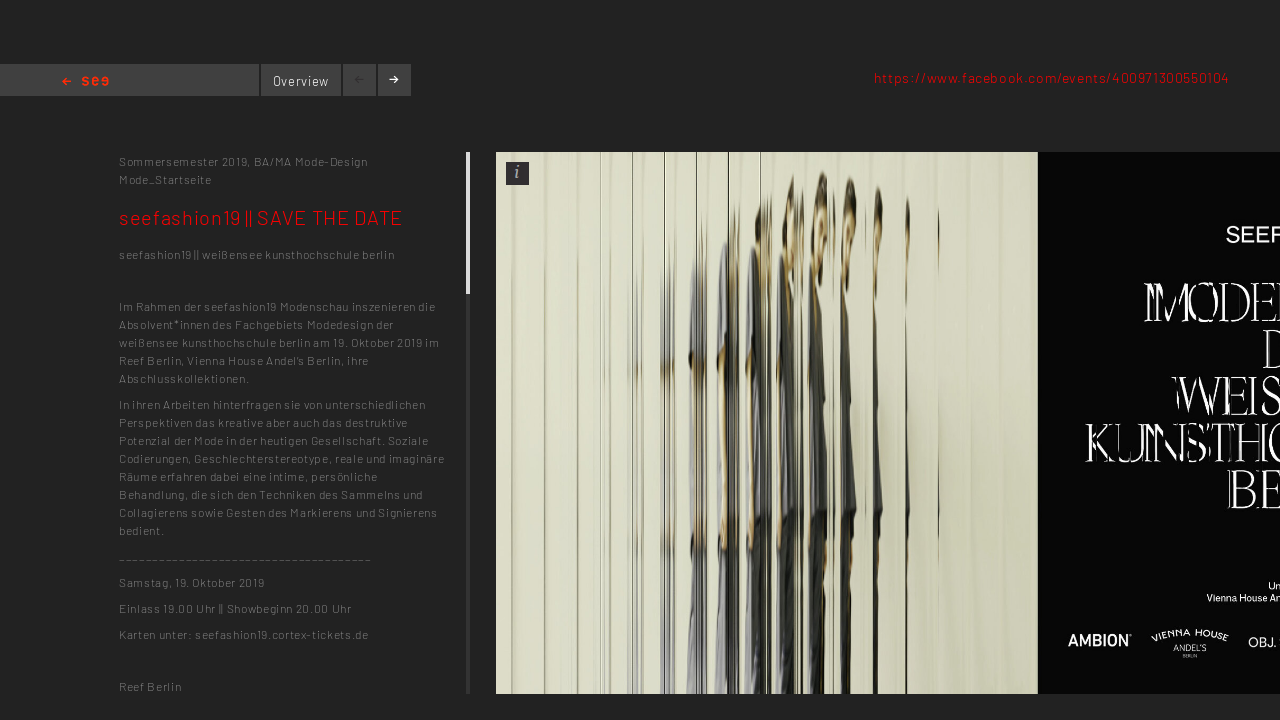

--- FILE ---
content_type: text/html; charset=utf-8
request_url: https://kh-berlin.de/en/projects/project-detail/2961
body_size: 6158
content:
<!DOCTYPE html>
<html lang="de">
<head>

<meta http-equiv="Content-Type" content="text/html; charset=utf-8">
<!-- 
	Implementierung & Design weissensee kunsthochschule berlin

	This website is powered by TYPO3 - inspiring people to share!
	TYPO3 is a free open source Content Management Framework initially created by Kasper Skaarhoj and licensed under GNU/GPL.
	TYPO3 is copyright 1998-2026 of Kasper Skaarhoj. Extensions are copyright of their respective owners.
	Information and contribution at https://typo3.org/
-->

<base href="https://kh-berlin.de/">


<meta name="generator" content="TYPO3 CMS" />
<meta name="robots" content="index,follow" />
<meta name="viewport" content="width=device-width, initial-scale=1" />
<meta name="description" content="Project-Detail. Kunsthochschule Berlin Weissensee." />
<meta name="rating" content="general" />
<meta name="revisit-after" content="1 day" />


<link rel="stylesheet" type="text/css" href="/typo3conf/ext/vtm_basic/css/page/reset.css?1627379708" media="all">
<link rel="stylesheet" type="text/css" href="/typo3temp/assets/css/d42b6e1bdf.css?1634080341" media="all">
<link rel="stylesheet" type="text/css" href="/typo3conf/ext/vtm_basic/css/page/see.css?1746626862" media="all">
<link rel="stylesheet" type="text/css" href="/typo3conf/ext/vtm_basic/css/page/jquery.jscrollpane.css?1627379708" media="all">




<script src="/typo3conf/ext/vtm_basic/js/jquery1.8.3.js?1627379708" type="text/javascript"></script>
<script src="/typo3conf/ext/vtm_basic/js/jquery.simplecolorpicker.js?1634048792" type="text/javascript"></script>
<script src="/typo3conf/ext/vtm_basic/js/see/swfobject.js?1627379708" type="text/javascript"></script>



<title>Project-Detail &#124; Weißensee Kunsthochschule Berlin</title><link rel="icon" type="image/x-icon" href="/favicon.ico">
<link rel="icon" type="image/gif" href="/fileadmin/templates/images/icons/favicon.gif">
<link rel="icon" type="image/png" href="/fileadmin/templates/images/icons/favicon.png">
<link rel="apple-touch-icon" href="/fileadmin/templates/images/icons/apple-touch-icon.png">
<link rel="apple-touch-icon" href="/fileadmin/templates/images/icons/apple-touch-icon-57x57.png" sizes="57x57">
<link rel="apple-touch-icon" href="/fileadmin/templates/images/icons/apple-touch-icon-60x60.png" sizes="60x60">
<link rel="apple-touch-icon" href="/fileadmin/templates/images/icons/apple-touch-icon-72x72.png" sizes="72x72">
<link rel="apple-touch-icon" href="/fileadmin/templates/images/icons/apple-touch-icon-76x76.png" sizes="76x76">
<link rel="apple-touch-icon" href="/fileadmin/templates/images/icons/apple-touch-icon-114x114.png" sizes="114x114">
<link rel="apple-touch-icon" href="/fileadmin/templates/images/icons/apple-touch-icon-120x120.png" sizes="120x120">
<link rel="apple-touch-icon" href="/fileadmin/templates/images/icons/apple-touch-icon-128x128.png" sizes="128x128">
<link rel="apple-touch-icon" href="/fileadmin/templates/images/icons/apple-touch-icon-144x144.png" sizes="144x144">
<link rel="apple-touch-icon" href="/fileadmin/templates/images/icons/apple-touch-icon-152x152.png" sizes="152x152">
<link rel="apple-touch-icon" href="/fileadmin/templates/images/icons/apple-touch-icon-180x180.png" sizes="180x180">
<link rel="apple-touch-icon" href="/fileadmin/templates/images/icons/apple-touch-icon-precomposed.png">
<link rel="icon" type="image/png" href="/fileadmin/templates/images/icons/favicon-16x16.png" sizes="16x16">
<link rel="icon" type="image/png" href="/fileadmin/templates/images/icons/favicon-32x32.png" sizes="32x32">
<link rel="icon" type="image/png" href="/fileadmin/templates/images/icons/favicon-96x96.png" sizes="96x96">
<link rel="icon" type="image/png" href="/fileadmin/templates/images/icons/favicon-160x160.png" sizes="160x160">
<link rel="icon" type="image/png" href="/fileadmin/templates/images/icons/favicon-192x192.png" sizes="192x192">
<link rel="icon" type="image/png" href="/fileadmin/templates/images/icons/favicon-196x196.png" sizes="196x196">

<meta property="og:description" content="    weißensee. Kunsthochschule Berlin Weissensee." />
    
<meta property="og:title" content="Project-Detail" />
    
<meta property="og:url" content="/en/projects/project-detail/2961" />
<meta property="og:image" content="https://kh-berlin.de/typo3conf/ext/vtm_basic/img/see_w500.png" />
<meta property="og:image:width" content="500" />
<meta property="og:image:height" content="175" />

    

</head>
<body>


    <section class="main">
    
        
<div id="c24" class="frame frame-default frame-type-list frame-layout-0"><div class="tx-khberlin">
  
    <span class="left prev-big">
        <span class="arrow"></span>
    </span>

    <div class="nav_bar">
        
<div class="navigation">
    <span class="see_exit">
        <a href="javascript:history.back();">Home</a>
    </span>

    <div class="project-nav" >
            
        
            seefashion19 || SAVE THE DATE 
        
    </div>
    <!--
    <div class="reload">
        <a onclick="document.cookie = 'imageelement=0'" href="/en/projects/project-detail/2961">
            <img alt="reload" src="/typo3conf/ext/vtm_basic/img/see/reload.png" width="10" height="13" />
        </a>
    </div>
    -->
</div>

<div class="overview">
    <span class="label"><a title="Overview" href="/en/projekte/projekt-uebersicht/2961?noredir=yes&amp;cHash=f17ecb84d9ecdd32f95de57b0db16499">Overview</a></span>
</div>
<div class="browse">
    <a class="prev browse left"><span class="arrow-left"></span></a>
    <a class="next browse right"><span class="arrow-right"></span></a>
</div>
<div class="page-number">
    <ul id="main_navi">
        <!-- content LIs are coming from main.js -->    
    </ul>
</div>

    </div>
    <div class="info-bar">
        
            <div class="links">
                

    
        
          <a target="_blank" href="https://www.facebook.com/events/400971300550104">https://www.facebook.com/events/400971300550104</a><br/>
        
    
        
    
  

            </div>
        
    </div>


    <div class="mainx seeview">
        <div class="col full">
            <div class="slideshow">
                <div class="items">
                    <div class="description">
                        <div class="content-block">
                            <p class="semester">
                                <span class="semestername">Sommersemester 2019,</span>
                                
                                    <span class="departmentname">BA/MA Mode-Design</span>
                                    
                                
                                
                                    <span class="groupname">Mode_Startseite</span>
                                    
                                
                            </p>
                            <p class="title">seefashion19 || SAVE THE DATE</p>
                            <p><span class="desc">seefashion19 || weißensee kunsthochschule berlin
</span></p>
<p>&nbsp;</p>
<p>Im Rahmen der seefashion19 Modenschau inszenieren die Absolvent*innen des Fachgebiets Modedesign der weißensee kunsthochschule berlin am 19. Oktober 2019 im Reef Berlin, Vienna House Andel’s Berlin, ihre Abschlusskollektionen. 
</p>
<p>In ihren Arbeiten hinterfragen sie von unterschiedlichen Perspektiven das kreative aber auch das destruktive Potenzial der Mode in der heutigen Gesellschaft. Soziale Codierungen, Geschlechterstereotype, reale und imaginäre Räume erfahren dabei eine intime, persönliche Behandlung, die sich den Techniken des Sammelns und Collagierens sowie Gesten des Markierens und Signierens bedient.
</p>
<p>______________________________________
</p>
<p>Samstag, 19. Oktober 2019
</p>
<p>Einlass 19.00 Uhr || Showbeginn 20.00 Uhr
</p>
<p>Karten unter: <a href="https://seefashion19.cortex-tickets.de/" target="_blank">seefashion19.cortex-tickets.de</a>
</p>
<p>&nbsp;</p>
<p>Reef Berlin
</p>
<p>Im Vienna House Andel’s Berlin
</p>
<p>Landsberger Allee 106
</p>
<p>10369 Berlin
</p>
<p>______________________________________
</p>
<p>www.kh-berlin.de
</p>
<p>facebook: seefashion
</p>
<p>instagram: @seefashionberlinofficial
</p>
<p>&nbsp;</p>
<p>unterstützt durch:
</p>
<p>Vienna House Andel’s Berlin &amp; AMBION GmbH
</p>
<p>Technische Umsetzung: AMBION GmbH 
</p>
<p>facebook: ambion.veranstaltungstechnik
</p>
<p>instagram: @ambion_gmbH
</p>
<p>Showdesign &amp; Grafikdesign: OBJ.Studio
</p>
<p>facebook: OBJStudio
</p>
<p>instagram: @_obj.studio_
</p>
<p>______________________________________
</p>
<p>Designer:
</p>
<p>Lisa Rilka || A Sense Of Belonging MA
</p>
<p>Elodie Carstensen || alluvial BA
</p>
<p>Finnja Brett || interspace BA
</p>
<p>Irina Hefner || SE VENDE BA
</p>
<p>Gerda Wolf || memento BA
</p>
<p>Timur Anvarovich Gapurov || Asymmetric Love MA
</p>
<p>Amani Gowdet || New Nostalgia BA
</p>
<p>Luisa Lauber || send nudes BA
</p>
<p>Alma Laura Hagen &amp; Laura Lührmann || the escapist BA
</p>
<p>Nadine Bakota || "new old borrowed blue" BA
</p>
<p>Anna Lösel || Up on a hill, as the day dissolves MA
</p>
<p>Wenjing Hu || ‚PRISTINE RETREAT' MA
</p>
<p>Nicolas Mezes || Alienation BA
</p>
<p>Theresa Grünfelder || tabularium BA
</p>
<p>Dennis Eichmann || Vast &amp; Arid MA
</p>
<p>Zamin Derafshi || „IT SUITS HER“ BA
</p>
<p>Neta Kallus || Be Happy BA
</p>
<p>Vanessa Lurtz || Don‘t collapse BA
</p>
<p>Cissel Dubbick || Dark realities of everyday life BA
</p>
<p>Stefanie Lanzinger || 45/28/N/9/11/O BA
</p>
<p>Laura Gerte || 8 friends from the gym meet for a picnic BA
</p>
<p>Ulrike Stiller || an interpretation of reality MA
</p>
<p>Elisabeth von der Thannen || woodkids MA
</p>
<p>______________________________________
</p>
<p>#seefashion #seefashion19 #seefashionberlinofficial #modeweißensee #weißenseekunsthochschule #khberlin #modedesign #fashiondesign #fashiondesignberlin #berlinfashion #fashionshow #graduateshow #fashiongraduates #graduatecollections #fashion #come&amp;see #viennahouse #reefberlin #ambion #objstudio</p>
                            
                            
                            
                                
<div class="seemode care">
    <span class="label">Supervision</span>
    
        
                <a href="javascript:linkTo_UnCryptMailto(%27pdlowr-g1vfkxocCnk0ehuolq1gh%27);">Prof. Doreen Schulz</a>,
            
    
        
                <a href="javascript:linkTo_UnCryptMailto(%27pdlowr-f1ohvnryduCnk0ehuolq1gh%27);">Prof. Clara Leskovar</a>,
            
    
        
                Prof. Heike Selmer,
            
    
        
                <a href="javascript:linkTo_UnCryptMailto(%27pdlowr-s1ulhwcCnk0ehuolq1gh%27);">Prof. Patrick Rietz</a>,
            
    
        
                <a href="javascript:linkTo_UnCryptMailto(%27pdlowr-pvCnk0ehuolq1gh%27);">Madlen Schmid</a>,
            
    
        
                <a href="javascript:linkTo_UnCryptMailto(%27pdlowr-o1pruvghfdvwurCnk0ehuolq1gh%27);">Lucia Mors de Castro</a>
            
    
</div>
                            
                            
                                       <span class="seemode projecthint label">Project category</span>Information
                            
                            
                                    <span class="seemode projecthint label">Project subjects</span>
                                        
                                            BA/MA Mode-Design
                                        
                                    </span>
                            
                            
                                <div class="seemode links">
                                        <span class="label"></span>
                                    

    
        <a target="_blank" href="https://www.facebook.com/events/400971300550104">https://www.facebook.com/events/400971300550104</a><br/>
    
        <a target="_blank" href="https://seefashion19.cortex-tickets.de/">https://seefashion19.cortex-tickets.de/</a><br/>
    
  

                                </div>
                            
                            <!-- Condition in partial!
                            
<div class="mails">
    
            <span class="seemode mails label"></span>
        
    
        
            
                
                        <a href="javascript:linkTo_UnCryptMailto(%27pdlowr-g1vfkxocCnk0ehuolq1gh%27);">d.schulz(at)kh-berlin.de</a>,
                    
            
        
            
                
                        <a href="javascript:linkTo_UnCryptMailto(%27pdlowr-f1ohvnryduCnk0ehuolq1gh%27);">c.leskovar(at)kh-berlin.de</a>,
                    
            
        
            
        
            
                
                        <a href="javascript:linkTo_UnCryptMailto(%27pdlowr-s1ulhwcCnk0ehuolq1gh%27);">p.rietz(at)kh-berlin.de</a>,
                    
            
        
            
                
                        <a href="javascript:linkTo_UnCryptMailto(%27pdlowr-pvCnk0ehuolq1gh%27);">ms(at)kh-berlin.de</a>,
                    
            
        
            
                
                        <a href="javascript:linkTo_UnCryptMailto(%27pdlowr-o1pruvghfdvwurCnk0ehuolq1gh%27);">l.morsdecastro(at)kh-berlin.de</a>,
                    
            
        
    
    
        
    
</div> -->
                        </div>
                    </div>

                    


    <!-- mediaElement.type == 1 == Images -->
    
        <div class="item count-item">
            

                    
                            <img title="seefashion19 Flyer" alt="seefashion19 Flyer" src="/typo3temp/assets/_processed_/c/3/csm_seefashion2019_ecca1f3488.jpeg" width="2048" height="1025" />
                        

                


            <div class="info">
                <div class="inner">
                    <div class="info-text">
                        seefashion19 Flyer <br/>
                        
                        
                            <br/>

                            

                            
                                    Alle Rechte vorbehalten
                                
                            OBJ.Studio
                        
                    </div>
                </div>
            </div>
            <span class="info_btn" style="display:block">
                <span></span>
            </span>

        </div>
    

    <!-- mediaElement.type == 2 == Videos -->
    

    <!-- mediaElement.type == 3 == PDFs -->
    

    
    <!-- PDFs or other "type-3" objects should not be shown here -->
    

    

    <!-- mediaElement.type == 1 == Images -->
    
        <div class="item count-item">
            

                    
                            <img title="seefashion19_01" alt="seefashion19_01" src="/uploads/tx_khberlin/seefashion19-01_5da0f4515cf9a.jpeg" width="883" height="1251" />
                        

                


            <div class="info">
                <div class="inner">
                    <div class="info-text">
                        seefashion19_01 <br/>
                        
                        
                            <br/>

                            

                            
                                    Alle Rechte vorbehalten
                                
                            OBJ.Studio
                        
                    </div>
                </div>
            </div>
            <span class="info_btn" style="display:block">
                <span></span>
            </span>

        </div>
    

    <!-- mediaElement.type == 2 == Videos -->
    

    <!-- mediaElement.type == 3 == PDFs -->
    

    
    <!-- PDFs or other "type-3" objects should not be shown here -->
    

    

    <!-- mediaElement.type == 1 == Images -->
    
        <div class="item count-item">
            

                    
                            <img title="seefashion19_02" alt="seefashion19_02" src="/uploads/tx_khberlin/seefashion19-02.jpeg" width="887" height="1253" />
                        

                


            <div class="info">
                <div class="inner">
                    <div class="info-text">
                        seefashion19_02 <br/>
                        
                        
                            <br/>

                            

                            
                                    Alle Rechte vorbehalten
                                
                            OBJ.Studio
                        
                    </div>
                </div>
            </div>
            <span class="info_btn" style="display:block">
                <span></span>
            </span>

        </div>
    

    <!-- mediaElement.type == 2 == Videos -->
    

    <!-- mediaElement.type == 3 == PDFs -->
    

    
    <!-- PDFs or other "type-3" objects should not be shown here -->
    

    

    <!-- mediaElement.type == 1 == Images -->
    
        <div class="item count-item">
            

                    
                            <img title="2BA_Irina_Hefner_see19" alt="2BA_Irina_Hefner_see19" src="/typo3temp/assets/_processed_/2/1/csm_2ba-irina-hefner-see19-jpg_49197dce9e.jpeg" width="2048" height="3072" />
                        

                


            <div class="info">
                <div class="inner">
                    <div class="info-text">
                        2BA_Irina_Hefner_see19 <br/>
                        
                            SE VENDE<br />
Bachelor Arbeit <br />
WS´18-´19 <br />
von<br />
Irina Hefner -&gt; irinahefner<br />
pics:<br />
yannic pöpperling -&gt; yannicpöpperling<br />
modells: <br />
bob -&gt; young_lychee<br />
theseas -&gt; the_sea_of_berlin<br />
joshua -&gt; fritschegotmanns<br />
dean -&gt; dean.annunziata
                        
                        
                            <br/>

                            

                            
                                    Alle Rechte vorbehalten
                                
                            Yannic Pöpperling
                        
                    </div>
                </div>
            </div>
            <span class="info_btn" style="display:block">
                <span></span>
            </span>

        </div>
    

    <!-- mediaElement.type == 2 == Videos -->
    

    <!-- mediaElement.type == 3 == PDFs -->
    

    
    <!-- PDFs or other "type-3" objects should not be shown here -->
    

    

    <!-- mediaElement.type == 1 == Images -->
    
        <div class="item count-item">
            

                    
                            <img title="1BA_Irina_Hefner_see19" alt="1BA_Irina_Hefner_see19" src="/typo3temp/assets/_processed_/b/c/csm_1ba-irina-hefner-see19_c95dcf1811.jpeg" width="2048" height="3072" />
                        

                


            <div class="info">
                <div class="inner">
                    <div class="info-text">
                        1BA_Irina_Hefner_see19 <br/>
                        
                            SE VENDE<br />
Bachelor Arbeit <br />
WS´18-´19 <br />
von<br />
Irina Hefner -&gt; irinahefner<br />
pics:<br />
yannic pöpperling -&gt; yannicpöpperling<br />
modells: <br />
bob -&gt; young_lychee<br />
theseas -&gt; the_sea_of_berlin<br />
joshua -&gt; fritschegotmanns<br />
dean -&gt; dean.annunziata
                        
                        
                            <br/>

                            

                            
                                    Alle Rechte vorbehalten
                                
                            Yannic Pöpperling
                        
                    </div>
                </div>
            </div>
            <span class="info_btn" style="display:block">
                <span></span>
            </span>

        </div>
    

    <!-- mediaElement.type == 2 == Videos -->
    

    <!-- mediaElement.type == 3 == PDFs -->
    

    
    <!-- PDFs or other "type-3" objects should not be shown here -->
    

    

    <!-- mediaElement.type == 1 == Images -->
    
        <div class="item count-item">
            

                    
                            <img style="filter:blur(6px);" title="1BA Luisa Lauber_seefashion19" alt="1BA Luisa Lauber_seefashion19" src="/typo3temp/assets/_processed_/1/3/csm_1ba-luisa-lauber-seefashion19_2332979a22.jpeg" width="100" height="100" />
                                            <br><span style="color: #FF0000;">Bitte Lizenz eintragen!</span>
                        

                


            <div class="info">
                <div class="inner">
                    <div class="info-text">
                        1BA Luisa Lauber_seefashion19 <br/>
                        
                            models: <br />
Elisha Babayemi @desi.elisha &amp; Laide Ayegbeni @olayide_ayegbeni both @izaio<br />
management @izaio.modelmanagement @iamizaio<br />
photo, video, edit: Vincent Boehringer @vincentboehringer<br />
movement direction: Antony Franz @antony_franz<br />
hair, makeup: Carlotta Ohlhoff @carlotta_hairandmakeup<br />
design, styling: Luisa Lauber @luisalauber
                        
                        
                            <br/>

                            

                            
                                    Keine Lizenz
                                
                            
                        
                    </div>
                </div>
            </div>
            <span class="info_btn" style="display:block">
                <span></span>
            </span>

        </div>
    

    <!-- mediaElement.type == 2 == Videos -->
    

    <!-- mediaElement.type == 3 == PDFs -->
    

    
    <!-- PDFs or other "type-3" objects should not be shown here -->
    

    

    <!-- mediaElement.type == 1 == Images -->
    
        <div class="item count-item">
            

                    
                            <img title="1BA Nicolas Mezes_seefashion19" alt="1BA Nicolas Mezes_seefashion19" src="/typo3temp/assets/_processed_/f/d/csm_1ba-nicolas-mezes-seefashion19_d6423c22ef.jpeg" width="2048" height="3641" />
                        

                


            <div class="info">
                <div class="inner">
                    <div class="info-text">
                        1BA Nicolas Mezes_seefashion19 <br/>
                        
                            Kollektion: ALIENATION<br />
Designer: Nicolas Mezes				<br />
Email: salocinsezem@web.de<br />
Telefon: +4917699983861<br />
<br />
<br />
<br />
Kamera und Schnitt: Sofia Velasquez @_sofia.velasqquez<br />
Licht: Florian Böhm @flo_boehm<br />
Kameraassistenz: Petra Rebernik			<br />
Model: Sophie Klock @sophieklock<br />
Styling: Helena Hiegemann @helenahiegemann<br />
SetDesign: Felix Lindner, Leonhard Mandl @leonerd<br />
<br />
Vielen Dank an die Stickerei Müller GmbH &amp; Co. KG für die freundliche Unterstützung.
                        
                        
                            <br/>

                            

                            
                                    Alle Rechte vorbehalten
                                
                            Sofia Velasquez
                        
                    </div>
                </div>
            </div>
            <span class="info_btn" style="display:block">
                <span></span>
            </span>

        </div>
    

    <!-- mediaElement.type == 2 == Videos -->
    

    <!-- mediaElement.type == 3 == PDFs -->
    

    
    <!-- PDFs or other "type-3" objects should not be shown here -->
    

    

    <!-- mediaElement.type == 1 == Images -->
    
        <div class="item count-item">
            

                    
                            <img title="2BA Nicolas Mezes_seefashion19" alt="2BA Nicolas Mezes_seefashion19" src="/typo3temp/assets/_processed_/8/2/csm_2ba-nicolas-mezes-seefashion19_9e3630e769.jpeg" width="2048" height="4036" />
                        

                


            <div class="info">
                <div class="inner">
                    <div class="info-text">
                        2BA Nicolas Mezes_seefashion19 <br/>
                        
                            Kollektion: ALIENATION<br />
Designer: Nicolas Mezes				<br />
Email: salocinsezem@web.de<br />
Telefon: +4917699983861<br />
<br />
<br />
<br />
Kamera und Schnitt: Sofia Velasquez @_sofia.velasqquez<br />
Licht: Florian Böhm @flo_boehm<br />
Kameraassistenz: Petra Rebernik			<br />
Model: Sophie Klock @sophieklock<br />
Styling: Helena Hiegemann @helenahiegemann<br />
SetDesign: Felix Lindner, Leonhard Mandl @leonerd<br />
<br />
Vielen Dank an die Stickerei Müller GmbH &amp; Co. KG für die freundliche Unterstützung.
                        
                        
                            <br/>

                            

                            
                                    Alle Rechte vorbehalten
                                
                            Sofia Velasquez
                        
                    </div>
                </div>
            </div>
            <span class="info_btn" style="display:block">
                <span></span>
            </span>

        </div>
    

    <!-- mediaElement.type == 2 == Videos -->
    

    <!-- mediaElement.type == 3 == PDFs -->
    

    
    <!-- PDFs or other "type-3" objects should not be shown here -->
    

    

    <!-- mediaElement.type == 1 == Images -->
    
        <div class="item count-item">
            

                    
                            <img title="1BA Stefanie Lanzinger_seefashion19" alt="1BA Stefanie Lanzinger_seefashion19" src="/uploads/tx_khberlin/1ba-stefanie-lanzinger-seefashion19.jpeg" width="960" height="1168" />
                        

                


            <div class="info">
                <div class="inner">
                    <div class="info-text">
                        1BA Stefanie Lanzinger_seefashion19 <br/>
                        
                            Kollektion: 45/28/N/9/11/O<br />
Designer: Stefanie Lanzinger @stefanie.lanzinger		<br />
Email: stefanielanzinger@icloud.com<br />
<br />
<br />
Fotograf: Maximilian Semlinger	<br />
Model: Esra	<br />
Hair&amp;MakeUp: Victoria Reuter	<br />
<br />
<br />
The bags were produced in partnership with the Leder Atelier Apolda.
                        
                        
                            <br/>

                            

                            
                                    Alle Rechte vorbehalten
                                
                            Maximilian Semlinger
                        
                    </div>
                </div>
            </div>
            <span class="info_btn" style="display:block">
                <span></span>
            </span>

        </div>
    

    <!-- mediaElement.type == 2 == Videos -->
    

    <!-- mediaElement.type == 3 == PDFs -->
    

    
    <!-- PDFs or other "type-3" objects should not be shown here -->
    

    

    <!-- mediaElement.type == 1 == Images -->
    
        <div class="item count-item">
            

                    
                            <img title="2BA Stefanie Lanzinger_seefashion19" alt="2BA Stefanie Lanzinger_seefashion19" src="/uploads/tx_khberlin/2ba-stefanie-lanzinger-seefashion19.jpeg" width="961" height="1215" />
                        

                


            <div class="info">
                <div class="inner">
                    <div class="info-text">
                        2BA Stefanie Lanzinger_seefashion19 <br/>
                        
                            Kollektion: 45/28/N/9/11/O<br />
Designer: Stefanie Lanzinger @stefanie.lanzinger		<br />
Email: stefanielanzinger@icloud.com<br />
<br />
<br />
Fotograf: Maximilian Semlinger	<br />
Model: Esra	<br />
Hair&amp;MakeUp: Victoria Reuter	<br />
<br />
<br />
The bags were produced in partnership with the Leder Atelier Apolda.
                        
                        
                            <br/>

                            

                            
                                    Alle Rechte vorbehalten
                                
                            Maximilian Semlinger
                        
                    </div>
                </div>
            </div>
            <span class="info_btn" style="display:block">
                <span></span>
            </span>

        </div>
    

    <!-- mediaElement.type == 2 == Videos -->
    

    <!-- mediaElement.type == 3 == PDFs -->
    

    
    <!-- PDFs or other "type-3" objects should not be shown here -->
    

    

    <!-- mediaElement.type == 1 == Images -->
    
        <div class="item count-item">
            

                    
                            <img title="1MA Anna Lösel seefashion19" alt="1MA Anna Lösel seefashion19" src="/typo3temp/assets/_processed_/b/b/csm_1ma-anna-loesel-seefashion19_3a6f6667fa.jpeg" width="2048" height="2867" />
                        

                


            <div class="info">
                <div class="inner">
                    <div class="info-text">
                        1MA Anna Lösel seefashion19 <br/>
                        
                            Kollektion: Up On A Hill, As The Day Dissolves<br />
<br />
Designer: Anna Loesel			<br />
Email: anna.loesel@gmail.com<br />
	<br />
Web: annaloesel.com <br />
<br />
<br />
<br />
Fotografin: Angelina Vernetti	<br />
Models: Katja Pech und Katja Turella	<br />
Hair&amp;MakeUp: Laure Tinette<br />
<br />
<br />
Some of the knitwear outfits have been realised in collaboration with Anke Hammer StrickArt during the project Tracking Talents.
                        
                        
                            <br/>

                            

                            
                                    Alle Rechte vorbehalten
                                
                            Angelina Vernetti
                        
                    </div>
                </div>
            </div>
            <span class="info_btn" style="display:block">
                <span></span>
            </span>

        </div>
    

    <!-- mediaElement.type == 2 == Videos -->
    

    <!-- mediaElement.type == 3 == PDFs -->
    

    
    <!-- PDFs or other "type-3" objects should not be shown here -->
    

    

    <!-- mediaElement.type == 1 == Images -->
    
        <div class="item count-item">
            

                    
                            <img title="2MA Anna Lösel seefashion19" alt="2MA Anna Lösel seefashion19" src="/typo3temp/assets/_processed_/e/c/csm_2ma-anna-loesel-seefashion19_e5e4eff8f3.jpeg" width="2048" height="2867" />
                        

                


            <div class="info">
                <div class="inner">
                    <div class="info-text">
                        2MA Anna Lösel seefashion19 <br/>
                        
                            Kollektion: 	Up On A Hill, As The Day Dissolves<br />
<br />
Designer: 	Anna Loesel			<br />
Email:	 anna.loesel@gmail.com<br />
	<br />
Web: annaloesel.com <br />
<br />
<br />
<br />
Fotografin: Angelina Vernetti	<br />
Models: Katja Pech	und Katja Turella	<br />
Hair&amp;MakeUp: Laure Tinette<br />
<br />
<br />
Some of the knitwear outfits have been realised in collaboration with Anke Hammer StrickArt during the project Tracking Talents.
                        
                        
                            <br/>

                            

                            
                                    Alle Rechte vorbehalten
                                
                            Angelina Vernetti
                        
                    </div>
                </div>
            </div>
            <span class="info_btn" style="display:block">
                <span></span>
            </span>

        </div>
    

    <!-- mediaElement.type == 2 == Videos -->
    

    <!-- mediaElement.type == 3 == PDFs -->
    

    
    <!-- PDFs or other "type-3" objects should not be shown here -->
    

    

    <!-- mediaElement.type == 1 == Images -->
    
        <div class="item count-item">
            

                    
                            <img title="3MA Anna Lösel seefashion19" alt="3MA Anna Lösel seefashion19" src="/typo3temp/assets/_processed_/0/0/csm_3ma-anna-loesel-seefashion19_5b9c8983c1.jpeg" width="2048" height="2867" />
                        

                


            <div class="info">
                <div class="inner">
                    <div class="info-text">
                        3MA Anna Lösel seefashion19 <br/>
                        
                            Kollektion: Up On A Hill, As The Day Dissolves<br />
<br />
Designer: Anna Loesel			<br />
Email: anna.loesel@gmail.com<br />
	<br />
Web: annaloesel.com <br />
<br />
<br />
<br />
Fotografin: Angelina Vernetti	<br />
Models: Katja Pech und Katja Turella	<br />
Hair&amp;MakeUp: Laure Tinette<br />
<br />
<br />
Some of the knitwear outfits have been realised in collaboration with Anke Hammer StrickArt during the project Tracking Talents.
                        
                        
                            <br/>

                            

                            
                                    Alle Rechte vorbehalten
                                
                            Angelina Vernetti
                        
                    </div>
                </div>
            </div>
            <span class="info_btn" style="display:block">
                <span></span>
            </span>

        </div>
    

    <!-- mediaElement.type == 2 == Videos -->
    

    <!-- mediaElement.type == 3 == PDFs -->
    

    
    <!-- PDFs or other "type-3" objects should not be shown here -->
    

    

    <!-- mediaElement.type == 1 == Images -->
    
        <div class="item count-item">
            

                    
                            <img title="seefashion19" alt="seefashion19" src="/uploads/tx_khberlin/wss-mailbanner-seefashion19-%281%29.gif" width="640" height="250" />
                        

                


            <div class="info">
                <div class="inner">
                    <div class="info-text">
                        seefashion19 <br/>
                        
                        
                            <br/>

                            

                            
                                    Alle Rechte vorbehalten
                                
                            seefashion
                        
                    </div>
                </div>
            </div>
            <span class="info_btn" style="display:block">
                <span></span>
            </span>

        </div>
    

    <!-- mediaElement.type == 2 == Videos -->
    

    <!-- mediaElement.type == 3 == PDFs -->
    

    
    <!-- PDFs or other "type-3" objects should not be shown here -->
    

    


                </div>
            </div>
        </div>
    </div>
    
    <span class="right next-big">
        <span class="arrow"></span>
    </span>

    <script type="text/javascript">
        $( function() {
            $( 'a, a:hover, a:visited, a:focus, a:active' ).not( '.disabled' ).css( 'color', '{project_text_color}' );
            /*$('a.browse.disabled').css('color', '#222');*/
            $( 'a.browse' ).hover( function() {
                        $( this ).css( 'color', '#fff' );
                    },
                    function() {
                        $( this ).css( 'color', '{project_text_color}' );
                    }
            );
            /*$('a.browse.disabled').hover(function(){
             $(this).css('color', '#222');
             },
             function() {
             $(this).css('color', '#222');
             }
             );*/
        } );
    </script>

</div> <!-- end .page div --></div>


        
    </section>

<script src="/typo3conf/ext/vtm_basic/js/jquery.tools.min.js?1627379708" type="text/javascript"></script>
<script src="/typo3conf/ext/vtm_basic/js/autocomplete/jquery-ui-1.9.2.custom.min.js?1627379708" type="text/javascript"></script>
<script src="/typo3conf/ext/vtm_basic/js/main.js?1721998994" type="text/javascript"></script>
<script src="/typo3conf/ext/vtm_basic/js/see/see.js?1695043600" type="text/javascript"></script>
<script src="/typo3conf/ext/vtm_basic/js/jquery.mousewheel.js?1627379708" type="text/javascript"></script>
<script src="/typo3conf/ext/vtm_basic/js/jquery.jscrollpane.min.js?1627379708" type="text/javascript"></script>
<script src="/typo3conf/ext/vtm_basic/js/matomo.js?1643113861" type="text/javascript"></script>
<script src="/typo3conf/ext/vtm_basic/js/see/detail.js?1627379708" type="text/javascript"></script>



</body>
</html>